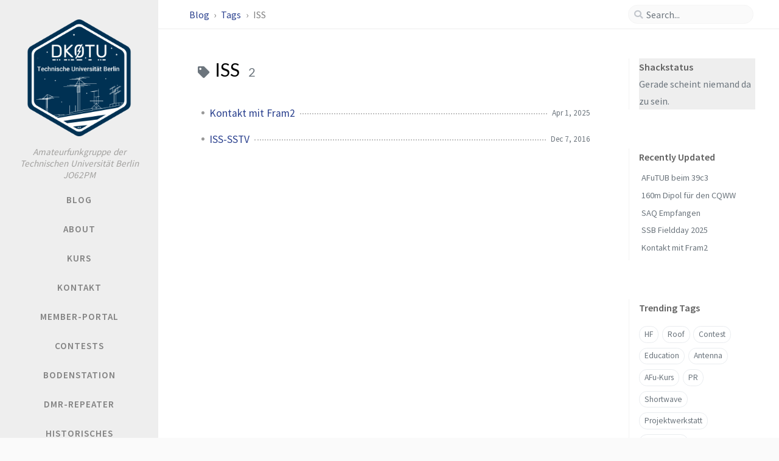

--- FILE ---
content_type: text/css
request_url: https://www.dk0tu.de/assets/css/style.css
body_size: 72015
content:
/*!
 * The styles for Jekyll theme Chirpy
 *
 * Chirpy v5.1.0 (https://github.com/cotes2020/jekyll-theme-chirpy)
 * © 2019 Cotes Chung
 * MIT Licensed
 */#search-results a,h5,h4,h3,h2,h1{color:var(--heading-color);font-weight:400;font-family:"Lato","Microsoft Yahei",sans-serif}#core-wrapper h5,#core-wrapper h4,#core-wrapper h3,#core-wrapper h2{margin-top:2.5rem;margin-bottom:1.25rem}#core-wrapper h5:focus,#core-wrapper h4:focus,#core-wrapper h3:focus,#core-wrapper h2:focus{outline:none}h5 .anchor,h4 .anchor,h3 .anchor,h2 .anchor{font-size:80%}@media(hover: hover){h5 .anchor,h4 .anchor,h3 .anchor,h2 .anchor{visibility:hidden;opacity:0;transition:opacity .25s ease-in,visibility 0s ease-in .25s}h5:hover .anchor,h4:hover .anchor,h3:hover .anchor,h2:hover .anchor{visibility:visible;opacity:1;transition:opacity .25s ease-in,visibility 0s ease-in 0s}}.post-tag:hover,.tag:hover{background:var(--tag-hover);transition:background .35s ease-in-out}.table-wrapper>table tbody tr td,.table-wrapper>table thead th{padding:.4rem 1rem;font-size:95%;white-space:nowrap}#page-category a:hover,#page-tag a:hover,.license-wrapper>a:hover,#post-list .post-preview a:hover,#search-results a:hover,#topbar #breadcrumb a:hover,.post-content a:not(.img-link):hover,.post-meta a:hover,.post a:hover code,#access-lastmod a:hover,footer a:hover{color:#d2603a !important;border-bottom:1px solid #d2603a;text-decoration:none}#search-results a,#search-hints .post-tag,a{color:var(--link-color)}.post-tail-wrapper .post-meta a:not(:hover),.post-content a:not(.img-link){border-bottom:1px solid var(--link-underline-color)}#sidebar .sidebar-bottom .mode-toggle>i,#sidebar .sidebar-bottom a,#sidebar .nav-item:not(.active)>a,#sidebar .site-title a{transition:color .35s ease-in-out}#sidebar .sidebar-bottom .icon-border,.post a.img-link,i.far,i.fas,.code-header{user-select:none}#page-category ul>li>a,#page-tag ul>li>a,#core-wrapper .categories a:not(:hover),#core-wrapper #tags a:not(:hover),#core-wrapper #archives a:not(:hover),#search-results a,#access-lastmod a{border-bottom:none}.share-wrapper .share-icons>i,#search-cancel,.code-header button{cursor:pointer}#related-posts em,#post-list .post-preview .post-meta em,.post-meta em{font-style:normal}.post-content a.img-link+em,img[data-src]+em{display:block;text-align:center;font-style:normal;font-size:80%;padding:0;color:#6d6c6c}#sidebar .sidebar-bottom .mode-toggle,#sidebar a{color:rgba(117,117,117,.9);user-select:none}@media(prefers-color-scheme: light){html:not([data-mode]) .highlight .hll,html [data-mode=light] .highlight .hll{background-color:#ffc}html:not([data-mode]) .highlight .c,html [data-mode=light] .highlight .c{color:#998;font-style:italic}html:not([data-mode]) .highlight .err,html [data-mode=light] .highlight .err{color:#a61717;background-color:#e3d2d2}html:not([data-mode]) .highlight .k,html [data-mode=light] .highlight .k{color:#000;font-weight:bold}html:not([data-mode]) .highlight .o,html [data-mode=light] .highlight .o{color:#000;font-weight:bold}html:not([data-mode]) .highlight .cm,html [data-mode=light] .highlight .cm{color:#998;font-style:italic}html:not([data-mode]) .highlight .cp,html [data-mode=light] .highlight .cp{color:#999;font-weight:bold;font-style:italic}html:not([data-mode]) .highlight .c1,html [data-mode=light] .highlight .c1{color:#998;font-style:italic}html:not([data-mode]) .highlight .cs,html [data-mode=light] .highlight .cs{color:#999;font-weight:bold;font-style:italic}html:not([data-mode]) .highlight .gd,html [data-mode=light] .highlight .gd{color:#d01040;background-color:#fdd}html:not([data-mode]) .highlight .ge,html [data-mode=light] .highlight .ge{color:#000;font-style:italic}html:not([data-mode]) .highlight .gr,html [data-mode=light] .highlight .gr{color:#a00}html:not([data-mode]) .highlight .gh,html [data-mode=light] .highlight .gh{color:#999}html:not([data-mode]) .highlight .gi,html [data-mode=light] .highlight .gi{color:teal;background-color:#dfd}html:not([data-mode]) .highlight .go,html [data-mode=light] .highlight .go{color:#888}html:not([data-mode]) .highlight .gp,html [data-mode=light] .highlight .gp{color:#555}html:not([data-mode]) .highlight .gs,html [data-mode=light] .highlight .gs{font-weight:bold}html:not([data-mode]) .highlight .gu,html [data-mode=light] .highlight .gu{color:#aaa}html:not([data-mode]) .highlight .gt,html [data-mode=light] .highlight .gt{color:#a00}html:not([data-mode]) .highlight .kc,html [data-mode=light] .highlight .kc{color:#000;font-weight:bold}html:not([data-mode]) .highlight .kd,html [data-mode=light] .highlight .kd{color:#000;font-weight:bold}html:not([data-mode]) .highlight .kn,html [data-mode=light] .highlight .kn{color:#000;font-weight:bold}html:not([data-mode]) .highlight .kp,html [data-mode=light] .highlight .kp{color:#000;font-weight:bold}html:not([data-mode]) .highlight .kr,html [data-mode=light] .highlight .kr{color:#000;font-weight:bold}html:not([data-mode]) .highlight .kt,html [data-mode=light] .highlight .kt{color:#458;font-weight:bold}html:not([data-mode]) .highlight .m,html [data-mode=light] .highlight .m{color:#099}html:not([data-mode]) .highlight .s,html [data-mode=light] .highlight .s{color:#d01040}html:not([data-mode]) .highlight .na,html [data-mode=light] .highlight .na{color:teal}html:not([data-mode]) .highlight .nb,html [data-mode=light] .highlight .nb{color:#0086b3}html:not([data-mode]) .highlight .nc,html [data-mode=light] .highlight .nc{color:#458;font-weight:bold}html:not([data-mode]) .highlight .no,html [data-mode=light] .highlight .no{color:teal}html:not([data-mode]) .highlight .nd,html [data-mode=light] .highlight .nd{color:#3c5d5d;font-weight:bold}html:not([data-mode]) .highlight .ni,html [data-mode=light] .highlight .ni{color:purple}html:not([data-mode]) .highlight .ne,html [data-mode=light] .highlight .ne{color:#900;font-weight:bold}html:not([data-mode]) .highlight .nf,html [data-mode=light] .highlight .nf{color:#900;font-weight:bold}html:not([data-mode]) .highlight .nl,html [data-mode=light] .highlight .nl{color:#900;font-weight:bold}html:not([data-mode]) .highlight .nn,html [data-mode=light] .highlight .nn{color:#555}html:not([data-mode]) .highlight .nt,html [data-mode=light] .highlight .nt{color:navy}html:not([data-mode]) .highlight .nv,html [data-mode=light] .highlight .nv{color:teal}html:not([data-mode]) .highlight .ow,html [data-mode=light] .highlight .ow{color:#000;font-weight:bold}html:not([data-mode]) .highlight .w,html [data-mode=light] .highlight .w{color:#bbb}html:not([data-mode]) .highlight .mf,html [data-mode=light] .highlight .mf{color:#099}html:not([data-mode]) .highlight .mh,html [data-mode=light] .highlight .mh{color:#099}html:not([data-mode]) .highlight .mi,html [data-mode=light] .highlight .mi{color:#099}html:not([data-mode]) .highlight .mo,html [data-mode=light] .highlight .mo{color:#099}html:not([data-mode]) .highlight .sb,html [data-mode=light] .highlight .sb{color:#d01040}html:not([data-mode]) .highlight .sc,html [data-mode=light] .highlight .sc{color:#d01040}html:not([data-mode]) .highlight .sd,html [data-mode=light] .highlight .sd{color:#d01040}html:not([data-mode]) .highlight .s2,html [data-mode=light] .highlight .s2{color:#d01040}html:not([data-mode]) .highlight .se,html [data-mode=light] .highlight .se{color:#d01040}html:not([data-mode]) .highlight .sh,html [data-mode=light] .highlight .sh{color:#d01040}html:not([data-mode]) .highlight .si,html [data-mode=light] .highlight .si{color:#d01040}html:not([data-mode]) .highlight .sx,html [data-mode=light] .highlight .sx{color:#d01040}html:not([data-mode]) .highlight .sr,html [data-mode=light] .highlight .sr{color:#009926}html:not([data-mode]) .highlight .s1,html [data-mode=light] .highlight .s1{color:#d01040}html:not([data-mode]) .highlight .ss,html [data-mode=light] .highlight .ss{color:#990073}html:not([data-mode]) .highlight .bp,html [data-mode=light] .highlight .bp{color:#999}html:not([data-mode]) .highlight .vc,html [data-mode=light] .highlight .vc{color:teal}html:not([data-mode]) .highlight .vg,html [data-mode=light] .highlight .vg{color:teal}html:not([data-mode]) .highlight .vi,html [data-mode=light] .highlight .vi{color:teal}html:not([data-mode]) .highlight .il,html [data-mode=light] .highlight .il{color:#099}html:not([data-mode]),html [data-mode=light]{--highlight-bg-color: #f7f7f7;--highlighter-rouge-color: #2f2f2f;--highlight-lineno-color: #c2c6cc;--inline-code-bg: #f3f3f3;--code-header-text-color: #a3a3b1;--code-header-muted-color: #ebebeb;--code-header-icon-color: #d1d1d1;--clipboard-checked-color: #43c743}html:not([data-mode]) [class^=prompt-],html [data-mode=light] [class^=prompt-]{--inline-code-bg: #fbfafa;--highlighter-rouge-color: rgb(82 82 82)}html[data-mode=dark] .highlight pre{background-color:var(--highlight-bg-color)}html[data-mode=dark] .highlight .hll{background-color:var(--highlight-bg-color)}html[data-mode=dark] .highlight .c{color:#75715e}html[data-mode=dark] .highlight .err{color:#960050;background-color:#1e0010}html[data-mode=dark] .highlight .k{color:#66d9ef}html[data-mode=dark] .highlight .l{color:#ae81ff}html[data-mode=dark] .highlight .n{color:#f8f8f2}html[data-mode=dark] .highlight .o{color:#f92672}html[data-mode=dark] .highlight .p{color:#f8f8f2}html[data-mode=dark] .highlight .cm{color:#75715e}html[data-mode=dark] .highlight .cp{color:#75715e}html[data-mode=dark] .highlight .c1{color:#75715e}html[data-mode=dark] .highlight .cs{color:#75715e}html[data-mode=dark] .highlight .ge{color:inherit;font-style:italic}html[data-mode=dark] .highlight .gs{font-weight:bold}html[data-mode=dark] .highlight .kc{color:#66d9ef}html[data-mode=dark] .highlight .kd{color:#66d9ef}html[data-mode=dark] .highlight .kn{color:#f92672}html[data-mode=dark] .highlight .kp{color:#66d9ef}html[data-mode=dark] .highlight .kr{color:#66d9ef}html[data-mode=dark] .highlight .kt{color:#66d9ef}html[data-mode=dark] .highlight .ld{color:#e6db74}html[data-mode=dark] .highlight .m{color:#ae81ff}html[data-mode=dark] .highlight .s{color:#e6db74}html[data-mode=dark] .highlight .na{color:#a6e22e}html[data-mode=dark] .highlight .nb{color:#f8f8f2}html[data-mode=dark] .highlight .nc{color:#a6e22e}html[data-mode=dark] .highlight .no{color:#66d9ef}html[data-mode=dark] .highlight .nd{color:#a6e22e}html[data-mode=dark] .highlight .ni{color:#f8f8f2}html[data-mode=dark] .highlight .ne{color:#a6e22e}html[data-mode=dark] .highlight .nf{color:#a6e22e}html[data-mode=dark] .highlight .nl{color:#f8f8f2}html[data-mode=dark] .highlight .nn{color:#f8f8f2}html[data-mode=dark] .highlight .nx{color:#a6e22e}html[data-mode=dark] .highlight .py{color:#f8f8f2}html[data-mode=dark] .highlight .nt{color:#f92672}html[data-mode=dark] .highlight .nv{color:#f8f8f2}html[data-mode=dark] .highlight .ow{color:#f92672}html[data-mode=dark] .highlight .w{color:#f8f8f2}html[data-mode=dark] .highlight .mf{color:#ae81ff}html[data-mode=dark] .highlight .mh{color:#ae81ff}html[data-mode=dark] .highlight .mi{color:#ae81ff}html[data-mode=dark] .highlight .mo{color:#ae81ff}html[data-mode=dark] .highlight .sb{color:#e6db74}html[data-mode=dark] .highlight .sc{color:#e6db74}html[data-mode=dark] .highlight .sd{color:#e6db74}html[data-mode=dark] .highlight .s2{color:#e6db74}html[data-mode=dark] .highlight .se{color:#ae81ff}html[data-mode=dark] .highlight .sh{color:#e6db74}html[data-mode=dark] .highlight .si{color:#e6db74}html[data-mode=dark] .highlight .sx{color:#e6db74}html[data-mode=dark] .highlight .sr{color:#e6db74}html[data-mode=dark] .highlight .s1{color:#e6db74}html[data-mode=dark] .highlight .ss{color:#e6db74}html[data-mode=dark] .highlight .bp{color:#f8f8f2}html[data-mode=dark] .highlight .vc{color:#f8f8f2}html[data-mode=dark] .highlight .vg{color:#f8f8f2}html[data-mode=dark] .highlight .vi{color:#f8f8f2}html[data-mode=dark] .highlight .il{color:#ae81ff}html[data-mode=dark] .highlight .gu{color:#75715e}html[data-mode=dark] .highlight .gd{color:#f92672;background-color:#561c08}html[data-mode=dark] .highlight .gi{color:#a6e22e;background-color:#0b5858}html[data-mode=dark]{--highlight-bg-color: #252525;--highlighter-rouge-color: #de6b18;--highlight-lineno-color: #6c6c6d;--inline-code-bg: #272822;--code-header-text-color: #6a6a6a;--code-header-muted-color: rgb(60 60 60);--code-header-icon-color: rgb(86 86 86);--clipboard-checked-color: #2bcc2b;--filepath-text-color: #bdbdbd}html[data-mode=dark] .highlight .gp{color:#818c96}html[data-mode=dark] pre{color:#bfbfbf}}@media(prefers-color-scheme: dark){html:not([data-mode]) .highlight pre,html[data-mode=dark] .highlight pre{background-color:var(--highlight-bg-color)}html:not([data-mode]) .highlight .hll,html[data-mode=dark] .highlight .hll{background-color:var(--highlight-bg-color)}html:not([data-mode]) .highlight .c,html[data-mode=dark] .highlight .c{color:#75715e}html:not([data-mode]) .highlight .err,html[data-mode=dark] .highlight .err{color:#960050;background-color:#1e0010}html:not([data-mode]) .highlight .k,html[data-mode=dark] .highlight .k{color:#66d9ef}html:not([data-mode]) .highlight .l,html[data-mode=dark] .highlight .l{color:#ae81ff}html:not([data-mode]) .highlight .n,html[data-mode=dark] .highlight .n{color:#f8f8f2}html:not([data-mode]) .highlight .o,html[data-mode=dark] .highlight .o{color:#f92672}html:not([data-mode]) .highlight .p,html[data-mode=dark] .highlight .p{color:#f8f8f2}html:not([data-mode]) .highlight .cm,html[data-mode=dark] .highlight .cm{color:#75715e}html:not([data-mode]) .highlight .cp,html[data-mode=dark] .highlight .cp{color:#75715e}html:not([data-mode]) .highlight .c1,html[data-mode=dark] .highlight .c1{color:#75715e}html:not([data-mode]) .highlight .cs,html[data-mode=dark] .highlight .cs{color:#75715e}html:not([data-mode]) .highlight .ge,html[data-mode=dark] .highlight .ge{color:inherit;font-style:italic}html:not([data-mode]) .highlight .gs,html[data-mode=dark] .highlight .gs{font-weight:bold}html:not([data-mode]) .highlight .kc,html[data-mode=dark] .highlight .kc{color:#66d9ef}html:not([data-mode]) .highlight .kd,html[data-mode=dark] .highlight .kd{color:#66d9ef}html:not([data-mode]) .highlight .kn,html[data-mode=dark] .highlight .kn{color:#f92672}html:not([data-mode]) .highlight .kp,html[data-mode=dark] .highlight .kp{color:#66d9ef}html:not([data-mode]) .highlight .kr,html[data-mode=dark] .highlight .kr{color:#66d9ef}html:not([data-mode]) .highlight .kt,html[data-mode=dark] .highlight .kt{color:#66d9ef}html:not([data-mode]) .highlight .ld,html[data-mode=dark] .highlight .ld{color:#e6db74}html:not([data-mode]) .highlight .m,html[data-mode=dark] .highlight .m{color:#ae81ff}html:not([data-mode]) .highlight .s,html[data-mode=dark] .highlight .s{color:#e6db74}html:not([data-mode]) .highlight .na,html[data-mode=dark] .highlight .na{color:#a6e22e}html:not([data-mode]) .highlight .nb,html[data-mode=dark] .highlight .nb{color:#f8f8f2}html:not([data-mode]) .highlight .nc,html[data-mode=dark] .highlight .nc{color:#a6e22e}html:not([data-mode]) .highlight .no,html[data-mode=dark] .highlight .no{color:#66d9ef}html:not([data-mode]) .highlight .nd,html[data-mode=dark] .highlight .nd{color:#a6e22e}html:not([data-mode]) .highlight .ni,html[data-mode=dark] .highlight .ni{color:#f8f8f2}html:not([data-mode]) .highlight .ne,html[data-mode=dark] .highlight .ne{color:#a6e22e}html:not([data-mode]) .highlight .nf,html[data-mode=dark] .highlight .nf{color:#a6e22e}html:not([data-mode]) .highlight .nl,html[data-mode=dark] .highlight .nl{color:#f8f8f2}html:not([data-mode]) .highlight .nn,html[data-mode=dark] .highlight .nn{color:#f8f8f2}html:not([data-mode]) .highlight .nx,html[data-mode=dark] .highlight .nx{color:#a6e22e}html:not([data-mode]) .highlight .py,html[data-mode=dark] .highlight .py{color:#f8f8f2}html:not([data-mode]) .highlight .nt,html[data-mode=dark] .highlight .nt{color:#f92672}html:not([data-mode]) .highlight .nv,html[data-mode=dark] .highlight .nv{color:#f8f8f2}html:not([data-mode]) .highlight .ow,html[data-mode=dark] .highlight .ow{color:#f92672}html:not([data-mode]) .highlight .w,html[data-mode=dark] .highlight .w{color:#f8f8f2}html:not([data-mode]) .highlight .mf,html[data-mode=dark] .highlight .mf{color:#ae81ff}html:not([data-mode]) .highlight .mh,html[data-mode=dark] .highlight .mh{color:#ae81ff}html:not([data-mode]) .highlight .mi,html[data-mode=dark] .highlight .mi{color:#ae81ff}html:not([data-mode]) .highlight .mo,html[data-mode=dark] .highlight .mo{color:#ae81ff}html:not([data-mode]) .highlight .sb,html[data-mode=dark] .highlight .sb{color:#e6db74}html:not([data-mode]) .highlight .sc,html[data-mode=dark] .highlight .sc{color:#e6db74}html:not([data-mode]) .highlight .sd,html[data-mode=dark] .highlight .sd{color:#e6db74}html:not([data-mode]) .highlight .s2,html[data-mode=dark] .highlight .s2{color:#e6db74}html:not([data-mode]) .highlight .se,html[data-mode=dark] .highlight .se{color:#ae81ff}html:not([data-mode]) .highlight .sh,html[data-mode=dark] .highlight .sh{color:#e6db74}html:not([data-mode]) .highlight .si,html[data-mode=dark] .highlight .si{color:#e6db74}html:not([data-mode]) .highlight .sx,html[data-mode=dark] .highlight .sx{color:#e6db74}html:not([data-mode]) .highlight .sr,html[data-mode=dark] .highlight .sr{color:#e6db74}html:not([data-mode]) .highlight .s1,html[data-mode=dark] .highlight .s1{color:#e6db74}html:not([data-mode]) .highlight .ss,html[data-mode=dark] .highlight .ss{color:#e6db74}html:not([data-mode]) .highlight .bp,html[data-mode=dark] .highlight .bp{color:#f8f8f2}html:not([data-mode]) .highlight .vc,html[data-mode=dark] .highlight .vc{color:#f8f8f2}html:not([data-mode]) .highlight .vg,html[data-mode=dark] .highlight .vg{color:#f8f8f2}html:not([data-mode]) .highlight .vi,html[data-mode=dark] .highlight .vi{color:#f8f8f2}html:not([data-mode]) .highlight .il,html[data-mode=dark] .highlight .il{color:#ae81ff}html:not([data-mode]) .highlight .gu,html[data-mode=dark] .highlight .gu{color:#75715e}html:not([data-mode]) .highlight .gd,html[data-mode=dark] .highlight .gd{color:#f92672;background-color:#561c08}html:not([data-mode]) .highlight .gi,html[data-mode=dark] .highlight .gi{color:#a6e22e;background-color:#0b5858}html:not([data-mode]),html[data-mode=dark]{--highlight-bg-color: #252525;--highlighter-rouge-color: #de6b18;--highlight-lineno-color: #6c6c6d;--inline-code-bg: #272822;--code-header-text-color: #6a6a6a;--code-header-muted-color: rgb(60 60 60);--code-header-icon-color: rgb(86 86 86);--clipboard-checked-color: #2bcc2b;--filepath-text-color: #bdbdbd}html:not([data-mode]) .highlight .gp,html[data-mode=dark] .highlight .gp{color:#818c96}html:not([data-mode]) pre,html[data-mode=dark] pre{color:#bfbfbf}html[data-mode=light] .highlight .hll{background-color:#ffc}html[data-mode=light] .highlight .c{color:#998;font-style:italic}html[data-mode=light] .highlight .err{color:#a61717;background-color:#e3d2d2}html[data-mode=light] .highlight .k{color:#000;font-weight:bold}html[data-mode=light] .highlight .o{color:#000;font-weight:bold}html[data-mode=light] .highlight .cm{color:#998;font-style:italic}html[data-mode=light] .highlight .cp{color:#999;font-weight:bold;font-style:italic}html[data-mode=light] .highlight .c1{color:#998;font-style:italic}html[data-mode=light] .highlight .cs{color:#999;font-weight:bold;font-style:italic}html[data-mode=light] .highlight .gd{color:#d01040;background-color:#fdd}html[data-mode=light] .highlight .ge{color:#000;font-style:italic}html[data-mode=light] .highlight .gr{color:#a00}html[data-mode=light] .highlight .gh{color:#999}html[data-mode=light] .highlight .gi{color:teal;background-color:#dfd}html[data-mode=light] .highlight .go{color:#888}html[data-mode=light] .highlight .gp{color:#555}html[data-mode=light] .highlight .gs{font-weight:bold}html[data-mode=light] .highlight .gu{color:#aaa}html[data-mode=light] .highlight .gt{color:#a00}html[data-mode=light] .highlight .kc{color:#000;font-weight:bold}html[data-mode=light] .highlight .kd{color:#000;font-weight:bold}html[data-mode=light] .highlight .kn{color:#000;font-weight:bold}html[data-mode=light] .highlight .kp{color:#000;font-weight:bold}html[data-mode=light] .highlight .kr{color:#000;font-weight:bold}html[data-mode=light] .highlight .kt{color:#458;font-weight:bold}html[data-mode=light] .highlight .m{color:#099}html[data-mode=light] .highlight .s{color:#d01040}html[data-mode=light] .highlight .na{color:teal}html[data-mode=light] .highlight .nb{color:#0086b3}html[data-mode=light] .highlight .nc{color:#458;font-weight:bold}html[data-mode=light] .highlight .no{color:teal}html[data-mode=light] .highlight .nd{color:#3c5d5d;font-weight:bold}html[data-mode=light] .highlight .ni{color:purple}html[data-mode=light] .highlight .ne{color:#900;font-weight:bold}html[data-mode=light] .highlight .nf{color:#900;font-weight:bold}html[data-mode=light] .highlight .nl{color:#900;font-weight:bold}html[data-mode=light] .highlight .nn{color:#555}html[data-mode=light] .highlight .nt{color:navy}html[data-mode=light] .highlight .nv{color:teal}html[data-mode=light] .highlight .ow{color:#000;font-weight:bold}html[data-mode=light] .highlight .w{color:#bbb}html[data-mode=light] .highlight .mf{color:#099}html[data-mode=light] .highlight .mh{color:#099}html[data-mode=light] .highlight .mi{color:#099}html[data-mode=light] .highlight .mo{color:#099}html[data-mode=light] .highlight .sb{color:#d01040}html[data-mode=light] .highlight .sc{color:#d01040}html[data-mode=light] .highlight .sd{color:#d01040}html[data-mode=light] .highlight .s2{color:#d01040}html[data-mode=light] .highlight .se{color:#d01040}html[data-mode=light] .highlight .sh{color:#d01040}html[data-mode=light] .highlight .si{color:#d01040}html[data-mode=light] .highlight .sx{color:#d01040}html[data-mode=light] .highlight .sr{color:#009926}html[data-mode=light] .highlight .s1{color:#d01040}html[data-mode=light] .highlight .ss{color:#990073}html[data-mode=light] .highlight .bp{color:#999}html[data-mode=light] .highlight .vc{color:teal}html[data-mode=light] .highlight .vg{color:teal}html[data-mode=light] .highlight .vi{color:teal}html[data-mode=light] .highlight .il{color:#099}html[data-mode=light]{--highlight-bg-color: #f7f7f7;--highlighter-rouge-color: #2f2f2f;--highlight-lineno-color: #c2c6cc;--inline-code-bg: #f3f3f3;--code-header-text-color: #a3a3b1;--code-header-muted-color: #ebebeb;--code-header-icon-color: #d1d1d1;--clipboard-checked-color: #43c743}html[data-mode=light] [class^=prompt-]{--inline-code-bg: #fbfafa;--highlighter-rouge-color: rgb(82 82 82)}}figure.highlight,.highlight,.highlighter-rouge{background:var(--highlight-bg-color)}.highlight,.highlighter-rouge{border-radius:6px}td.rouge-code{padding-left:1rem;padding-right:1.5rem}.highlighter-rouge{color:var(--highlighter-rouge-color);margin-top:.5rem;margin-bottom:1.2em}.highlight{overflow:auto;padding-top:.5rem;padding-bottom:1rem}.highlight pre{margin-bottom:0;font-size:.85rem;line-height:1.4rem;word-wrap:normal}.highlight table td pre{overflow:visible;word-break:normal}.highlight .lineno{padding-right:.5rem;min-width:2.2rem;text-align:right;color:var(--highlight-lineno-color);-webkit-user-select:none;-khtml-user-select:none;-moz-user-select:none;-ms-user-select:none;-o-user-select:none;user-select:none}.highlight .gp{user-select:none}code{-webkit-hyphens:none;-ms-hyphens:none;-moz-hyphens:none;hyphens:none}code.highlighter-rouge{font-size:.85rem;padding:3px 5px;border-radius:4px;background-color:var(--inline-code-bg)}code.filepath{background-color:inherit;color:var(--filepath-text-color);font-weight:600;padding:0}a>code.highlighter-rouge{padding-bottom:0;color:inherit}a:hover>code.highlighter-rouge{border-bottom:none}blockquote code{color:inherit}.highlight>code{color:rgba(0,0,0,0)}td.rouge-code a{color:inherit !important;border-bottom:none !important;pointer-events:none}div[class^=highlighter-rouge] pre.lineno,div.language-plaintext.highlighter-rouge pre.lineno,div.language-console.highlighter-rouge pre.lineno,div.language-terminal.highlighter-rouge pre.lineno,div.nolineno pre.lineno{display:none}div[class^=highlighter-rouge] td.rouge-code,div.language-plaintext.highlighter-rouge td.rouge-code,div.language-console.highlighter-rouge td.rouge-code,div.language-terminal.highlighter-rouge td.rouge-code,div.nolineno td.rouge-code{padding-left:1.5rem}.code-header{border-top-left-radius:6px;border-top-right-radius:6px;display:flex;justify-content:space-between;align-items:center;height:2.25rem}.code-header::before{content:"";display:inline-block;margin-left:1rem;width:.75rem;height:.75rem;border-radius:50%;background-color:var(--code-header-muted-color);box-shadow:1.25rem 0 0 var(--code-header-muted-color),2.5rem 0 0 var(--code-header-muted-color)}.code-header span i{font-size:1rem;margin-right:.4rem;color:var(--code-header-icon-color)}.code-header span i.small{font-size:70%}[file] .code-header span>i{position:relative;top:1px}.code-header span::after{content:attr(data-label-text);font-size:.85rem;font-weight:600;color:var(--code-header-text-color)}.code-header button{border:1px solid rgba(0,0,0,0);border-radius:6px;height:2.25rem;width:2.25rem;padding:0;background-color:inherit}.code-header button i{color:var(--code-header-icon-color)}.code-header button[timeout]:hover{border-color:var(--clipboard-checked-color)}.code-header button[timeout] i{color:var(--clipboard-checked-color)}.code-header button:not([timeout]):hover{background-color:rgba(128,128,128,.37)}.code-header button:not([timeout]):hover i{color:#fff}.code-header button:focus{outline:none}@media all and (max-width: 576px){.post-content>div[class^=language-]{margin-left:-1.25rem;margin-right:-1.25rem;border-radius:0}.post-content>div[class^=language-] .highlight{padding-left:.25rem}.post-content>div[class^=language-] .code-header{border-radius:0;padding-left:.4rem;padding-right:.5rem}}@media(prefers-color-scheme: light){html:not([data-mode]),html [data-mode=light]{--body-bg: #fafafa;--mask-bg: #c1c3c5;--main-wrapper-bg: white;--main-border-color: #f3f3f3;--text-color: #34343c;--text-muted-color: gray;--heading-color: black;--blockquote-border-color: #eee;--blockquote-text-color: #9a9a9a;--link-color: #2a408e;--link-underline-color: #dee2e6;--button-bg: #fff;--btn-border-color: #e9ecef;--btn-backtotop-color: #686868;--btn-backtotop-border-color: #f1f1f1;--btn-box-shadow: #eaeaea;--checkbox-color: #c5c5c5;--checkbox-checked-color: #07a8f7;--sidebar-bg: #eeeeee;--sidebar-muted-color: #a2a19f;--sidebar-active-color: #424242;--nav-cursor-color: #757575;--sidebar-btn-bg: white;--topbar-text-color: rgb(78, 78, 78);--topbar-wrapper-bg: white;--search-wrapper-bg: rgb(245 245 245 / 50%);--search-wrapper-border-color: rgb(245 245 245);--search-tag-bg: #f8f9fa;--search-icon-color: #c2c6cc;--input-focus-border-color: var(--btn-border-color);--post-list-text-color: dimgray;--btn-patinator-text-color: #555555;--btn-paginator-hover-color: var(--sidebar-bg);--btn-paginator-border-color: var(--sidebar-bg);--btn-text-color: #676666;--pin-bg: #f5f5f5;--pin-color: #999fa4;--btn-share-hover-color: var(--link-color);--card-border-color: #f1f1f1;--card-box-shadow: rgba(234, 234, 234, 0.7686274509803922);--label-color: #616161;--relate-post-date: rgba(30, 55, 70, 0.4);--footnote-target-bg: lightcyan;--tag-bg: rgba(0, 0, 0, 0.075);--tag-border: #dee2e6;--tag-shadow: var(--btn-border-color);--tag-hover: rgb(222, 226, 230);--tb-odd-bg: #fbfcfd;--tb-border-color: #eaeaea;--dash-color: silver;--preview-img-bg: radial-gradient(circle, rgb(255 255 255) 0%, rgb(249 249 249) 100%);--kbd-wrap-color: #bdbdbd;--kbd-text-color: var(--text-color);--kbd-bg-color: white;--prompt-text-color: rgb(46 46 46 / 77%);--prompt-tip-bg: rgb(123 247 144 / 20%);--prompt-tip-icon-color: #03b303;--prompt-info-bg: #e1f5fe;--prompt-info-icon-color: #0070cb;--prompt-warning-bg: rgb(255 243 205);--prompt-warning-icon-color: #ef9c03;--prompt-danger-bg: rgb(248 215 218 / 56%);--prompt-danger-icon-color: #df3c30}html:not([data-mode]) [class^=prompt-],html [data-mode=light] [class^=prompt-]{--link-underline-color: rgb(219 216 216)}html:not([data-mode]),html [data-mode=light]{--categories-hover-bg: var(--btn-border-color);--categories-icon-hover-color: darkslategray;--timeline-color: rgba(0, 0, 0, 0.075);--timeline-node-bg: #c2c6cc;--timeline-year-dot-color: #ffffff;--infobox-fg: #34343c;--infobox-bg: #e7e733;--infobox-tb-border-color: #e1e131}html[data-mode=dark]{--body-bg: var(--main-wrapper-bg);--mask-bg: rgb(68, 69, 70);--main-wrapper-bg: rgb(27, 27, 30);--main-border-color: rgb(44, 45, 45);--text-color: rgb(175, 176, 177);--text-muted-color: rgb(107, 116, 124);--heading-color: #cccccc;--blockquote-border-color: rgb(66, 66, 66);--blockquote-text-color: rgb(117, 117, 117);--link-color: rgb(138, 180, 248);--link-underline-color: rgb(82, 108, 150);--button-bg: rgb(39, 40, 43);--btn-border-color: rgb(63, 65, 68);--btn-backtotop-color: var(--text-color);--btn-backtotop-border-color: var(--btn-border-color);--btn-box-shadow: var(--main-wrapper-bg);--card-header-bg: rgb(51, 50, 50);--label-color: rgb(108, 117, 125);--checkbox-color: rgb(118 120 121);--checkbox-checked-color: var(--link-color);--sidebar-bg: radial-gradient(circle, #242424 0%, #1d1f27 100%);--sidebar-muted-color: #6d6c6b;--sidebar-active-color: rgb(255 255 255 / 80%);--nav-cursor-color: rgb(183, 182, 182);--sidebar-btn-bg: rgb(117 116 116 / 20%);--topbar-text-color: var(--text-color);--topbar-wrapper-bg: rgb(39, 40, 43);--search-wrapper-bg: rgb(34, 34, 39);--search-wrapper-border-color: rgb(34, 34, 39);--search-icon-color: rgb(100, 102, 105);--input-focus-border-color: rgb(112, 114, 115);--post-list-text-color: rgb(175, 176, 177);--btn-patinator-text-color: var(--text-color);--btn-paginator-hover-color: rgb(64, 65, 66);--btn-paginator-border-color: var(--btn-border-color);--btn-text-color: var(--text-color);--pin-bg: rgb(34 35 37);--pin-color: inherit;--toc-highlight: rgb(116, 178, 243);--tag-bg: rgb(41, 40, 40);--tag-hover: rgb(43, 56, 62);--tb-odd-bg: rgba(42, 47, 53, 0.52);--tb-even-bg: rgb(31, 31, 34);--tb-border-color: var(--tb-odd-bg);--footnote-target-bg: rgb(63, 81, 181);--btn-share-color: #6c757d;--btn-share-hover-color: #bfc1ca;--relate-post-date: var(--text-muted-color);--card-bg: rgb(39, 40, 43);--card-border-color: rgb(53, 53, 60);--card-box-shadow: var(--main-wrapper-bg);--preview-img-bg: radial-gradient(circle, rgb(22 22 24) 0%, rgb(32 32 32) 100%);--kbd-wrap-color: #6a6a6a;--kbd-text-color: #d3d3d3;--kbd-bg-color: #242424;--prompt-text-color: rgb(216 212 212 / 75%);--prompt-tip-bg: rgba(77, 187, 95, 0.2);--prompt-tip-icon-color: rgb(5 223 5 / 68%);--prompt-info-bg: rgb(7 59 104 / 80%);--prompt-info-icon-color: #0075d1;--prompt-warning-bg: rgb(90 69 3 / 95%);--prompt-warning-icon-color: rgb(255 165 0 / 80%);--prompt-danger-bg: rgb(86 28 8 / 80%);--prompt-danger-icon-color: #cd0202;--tag-border: rgb(59, 79, 88);--tag-shadow: rgb(32, 33, 33);--search-tag-bg: var(--tag-bg);--dash-color: rgb(63, 65, 68);--categories-border: rgb(64, 66, 69);--categories-hover-bg: rgb(73, 75, 76);--categories-icon-hover-color: white;--timeline-node-bg: rgb(150, 152, 156);--timeline-color: rgb(63, 65, 68);--timeline-year-dot-color: var(--timeline-color);--infobox-fg: #fff;--infobox-bg: #4a4a13;--infobox-tb-border-color: #646423}html[data-mode=dark] .post img[data-src]{filter:brightness(95%)}html[data-mode=dark] hr{border-color:var(--main-border-color)}html[data-mode=dark] nav[data-toggle=toc] .nav-link.active,html[data-mode=dark] nav[data-toggle=toc] .nav-link.active:focus,html[data-mode=dark] nav[data-toggle=toc] .nav-link.active:hover,html[data-mode=dark] nav[data-toggle=toc] .nav>li>a:focus,html[data-mode=dark] nav[data-toggle=toc] .nav>li>a:hover{color:var(--toc-highlight) !important;border-left-color:var(--toc-highlight) !important}html[data-mode=dark] .categories.card,html[data-mode=dark] .list-group-item{background-color:var(--card-bg)}html[data-mode=dark] .categories .card-header{background-color:var(--card-header-bg)}html[data-mode=dark] .categories .list-group-item{border-left:none;border-right:none;padding-left:2rem;border-color:var(--categories-border)}html[data-mode=dark] .categories .list-group-item:last-child{border-bottom-color:var(--card-bg)}html[data-mode=dark] #archives li:nth-child(odd){background-image:linear-gradient(to left, rgb(26, 26, 30), rgb(39, 39, 45), rgb(39, 39, 45), rgb(39, 39, 45), rgb(26, 26, 30))}html[data-mode=dark]{color-scheme:dark}html[data-mode=dark] #disqus_thread{color-scheme:none}}@media(prefers-color-scheme: dark){html:not([data-mode]),html[data-mode=dark]{--body-bg: var(--main-wrapper-bg);--mask-bg: rgb(68, 69, 70);--main-wrapper-bg: rgb(27, 27, 30);--main-border-color: rgb(44, 45, 45);--text-color: rgb(175, 176, 177);--text-muted-color: rgb(107, 116, 124);--heading-color: #cccccc;--blockquote-border-color: rgb(66, 66, 66);--blockquote-text-color: rgb(117, 117, 117);--link-color: rgb(138, 180, 248);--link-underline-color: rgb(82, 108, 150);--button-bg: rgb(39, 40, 43);--btn-border-color: rgb(63, 65, 68);--btn-backtotop-color: var(--text-color);--btn-backtotop-border-color: var(--btn-border-color);--btn-box-shadow: var(--main-wrapper-bg);--card-header-bg: rgb(51, 50, 50);--label-color: rgb(108, 117, 125);--checkbox-color: rgb(118 120 121);--checkbox-checked-color: var(--link-color);--sidebar-bg: radial-gradient(circle, #242424 0%, #1d1f27 100%);--sidebar-muted-color: #6d6c6b;--sidebar-active-color: rgb(255 255 255 / 80%);--nav-cursor-color: rgb(183, 182, 182);--sidebar-btn-bg: rgb(117 116 116 / 20%);--topbar-text-color: var(--text-color);--topbar-wrapper-bg: rgb(39, 40, 43);--search-wrapper-bg: rgb(34, 34, 39);--search-wrapper-border-color: rgb(34, 34, 39);--search-icon-color: rgb(100, 102, 105);--input-focus-border-color: rgb(112, 114, 115);--post-list-text-color: rgb(175, 176, 177);--btn-patinator-text-color: var(--text-color);--btn-paginator-hover-color: rgb(64, 65, 66);--btn-paginator-border-color: var(--btn-border-color);--btn-text-color: var(--text-color);--pin-bg: rgb(34 35 37);--pin-color: inherit;--toc-highlight: rgb(116, 178, 243);--tag-bg: rgb(41, 40, 40);--tag-hover: rgb(43, 56, 62);--tb-odd-bg: rgba(42, 47, 53, 0.52);--tb-even-bg: rgb(31, 31, 34);--tb-border-color: var(--tb-odd-bg);--footnote-target-bg: rgb(63, 81, 181);--btn-share-color: #6c757d;--btn-share-hover-color: #bfc1ca;--relate-post-date: var(--text-muted-color);--card-bg: rgb(39, 40, 43);--card-border-color: rgb(53, 53, 60);--card-box-shadow: var(--main-wrapper-bg);--preview-img-bg: radial-gradient(circle, rgb(22 22 24) 0%, rgb(32 32 32) 100%);--kbd-wrap-color: #6a6a6a;--kbd-text-color: #d3d3d3;--kbd-bg-color: #242424;--prompt-text-color: rgb(216 212 212 / 75%);--prompt-tip-bg: rgba(77, 187, 95, 0.2);--prompt-tip-icon-color: rgb(5 223 5 / 68%);--prompt-info-bg: rgb(7 59 104 / 80%);--prompt-info-icon-color: #0075d1;--prompt-warning-bg: rgb(90 69 3 / 95%);--prompt-warning-icon-color: rgb(255 165 0 / 80%);--prompt-danger-bg: rgb(86 28 8 / 80%);--prompt-danger-icon-color: #cd0202;--tag-border: rgb(59, 79, 88);--tag-shadow: rgb(32, 33, 33);--search-tag-bg: var(--tag-bg);--dash-color: rgb(63, 65, 68);--categories-border: rgb(64, 66, 69);--categories-hover-bg: rgb(73, 75, 76);--categories-icon-hover-color: white;--timeline-node-bg: rgb(150, 152, 156);--timeline-color: rgb(63, 65, 68);--timeline-year-dot-color: var(--timeline-color);--infobox-fg: #fff;--infobox-bg: #4a4a13;--infobox-tb-border-color: #646423}html:not([data-mode]) .post img[data-src],html[data-mode=dark] .post img[data-src]{filter:brightness(95%)}html:not([data-mode]) hr,html[data-mode=dark] hr{border-color:var(--main-border-color)}html:not([data-mode]) nav[data-toggle=toc] .nav-link.active,html:not([data-mode]) nav[data-toggle=toc] .nav-link.active:focus,html:not([data-mode]) nav[data-toggle=toc] .nav-link.active:hover,html:not([data-mode]) nav[data-toggle=toc] .nav>li>a:focus,html:not([data-mode]) nav[data-toggle=toc] .nav>li>a:hover,html[data-mode=dark] nav[data-toggle=toc] .nav-link.active,html[data-mode=dark] nav[data-toggle=toc] .nav-link.active:focus,html[data-mode=dark] nav[data-toggle=toc] .nav-link.active:hover,html[data-mode=dark] nav[data-toggle=toc] .nav>li>a:focus,html[data-mode=dark] nav[data-toggle=toc] .nav>li>a:hover{color:var(--toc-highlight) !important;border-left-color:var(--toc-highlight) !important}html:not([data-mode]) .categories.card,html:not([data-mode]) .list-group-item,html[data-mode=dark] .categories.card,html[data-mode=dark] .list-group-item{background-color:var(--card-bg)}html:not([data-mode]) .categories .card-header,html[data-mode=dark] .categories .card-header{background-color:var(--card-header-bg)}html:not([data-mode]) .categories .list-group-item,html[data-mode=dark] .categories .list-group-item{border-left:none;border-right:none;padding-left:2rem;border-color:var(--categories-border)}html:not([data-mode]) .categories .list-group-item:last-child,html[data-mode=dark] .categories .list-group-item:last-child{border-bottom-color:var(--card-bg)}html:not([data-mode]) #archives li:nth-child(odd),html[data-mode=dark] #archives li:nth-child(odd){background-image:linear-gradient(to left, rgb(26, 26, 30), rgb(39, 39, 45), rgb(39, 39, 45), rgb(39, 39, 45), rgb(26, 26, 30))}html:not([data-mode]),html[data-mode=dark]{color-scheme:dark}html:not([data-mode]) #disqus_thread,html[data-mode=dark] #disqus_thread{color-scheme:none}html[data-mode=light]{--body-bg: #fafafa;--mask-bg: #c1c3c5;--main-wrapper-bg: white;--main-border-color: #f3f3f3;--text-color: #34343c;--text-muted-color: gray;--heading-color: black;--blockquote-border-color: #eee;--blockquote-text-color: #9a9a9a;--link-color: #2a408e;--link-underline-color: #dee2e6;--button-bg: #fff;--btn-border-color: #e9ecef;--btn-backtotop-color: #686868;--btn-backtotop-border-color: #f1f1f1;--btn-box-shadow: #eaeaea;--checkbox-color: #c5c5c5;--checkbox-checked-color: #07a8f7;--sidebar-bg: #eeeeee;--sidebar-muted-color: #a2a19f;--sidebar-active-color: #424242;--nav-cursor-color: #757575;--sidebar-btn-bg: white;--topbar-text-color: rgb(78, 78, 78);--topbar-wrapper-bg: white;--search-wrapper-bg: rgb(245 245 245 / 50%);--search-wrapper-border-color: rgb(245 245 245);--search-tag-bg: #f8f9fa;--search-icon-color: #c2c6cc;--input-focus-border-color: var(--btn-border-color);--post-list-text-color: dimgray;--btn-patinator-text-color: #555555;--btn-paginator-hover-color: var(--sidebar-bg);--btn-paginator-border-color: var(--sidebar-bg);--btn-text-color: #676666;--pin-bg: #f5f5f5;--pin-color: #999fa4;--btn-share-hover-color: var(--link-color);--card-border-color: #f1f1f1;--card-box-shadow: rgba(234, 234, 234, 0.7686274509803922);--label-color: #616161;--relate-post-date: rgba(30, 55, 70, 0.4);--footnote-target-bg: lightcyan;--tag-bg: rgba(0, 0, 0, 0.075);--tag-border: #dee2e6;--tag-shadow: var(--btn-border-color);--tag-hover: rgb(222, 226, 230);--tb-odd-bg: #fbfcfd;--tb-border-color: #eaeaea;--dash-color: silver;--preview-img-bg: radial-gradient(circle, rgb(255 255 255) 0%, rgb(249 249 249) 100%);--kbd-wrap-color: #bdbdbd;--kbd-text-color: var(--text-color);--kbd-bg-color: white;--prompt-text-color: rgb(46 46 46 / 77%);--prompt-tip-bg: rgb(123 247 144 / 20%);--prompt-tip-icon-color: #03b303;--prompt-info-bg: #e1f5fe;--prompt-info-icon-color: #0070cb;--prompt-warning-bg: rgb(255 243 205);--prompt-warning-icon-color: #ef9c03;--prompt-danger-bg: rgb(248 215 218 / 56%);--prompt-danger-icon-color: #df3c30}html[data-mode=light] [class^=prompt-]{--link-underline-color: rgb(219 216 216)}html[data-mode=light]{--categories-hover-bg: var(--btn-border-color);--categories-icon-hover-color: darkslategray;--timeline-color: rgba(0, 0, 0, 0.075);--timeline-node-bg: #c2c6cc;--timeline-year-dot-color: #ffffff;--infobox-fg: #34343c;--infobox-bg: #e7e733;--infobox-tb-border-color: #e1e131}}html{font-size:16px}body{line-height:1.75rem;background:var(--body-bg);color:var(--text-color);-webkit-font-smoothing:antialiased;font-family:"Source Sans Pro","Microsoft Yahei",sans-serif}h1{font-size:1.9rem}h2{font-size:1.5rem}h3{font-size:1.2rem}h4{font-size:1.15rem}h5{font-size:1.1rem}ol ol,ol ul,ul ol,ul ul{margin-bottom:1rem}img{max-width:100%;height:auto}blockquote{border-left:5px solid var(--blockquote-border-color);padding-left:1rem;color:var(--blockquote-text-color)}blockquote[class^=prompt-]{display:flex;border-left:0;border-radius:6px;padding:.75rem 1.2rem;color:var(--prompt-text-color)}blockquote[class^=prompt-]::before{margin-right:1rem;font-family:"Font Awesome 5 Free";text-align:center;width:1.25rem}blockquote[class^=prompt-] p:last-child{margin-bottom:0rem}blockquote.prompt-tip{background-color:var(--prompt-tip-bg)}blockquote.prompt-tip::before{content:"";color:var(--prompt-tip-icon-color);font-weight:400}blockquote.prompt-info{background-color:var(--prompt-info-bg)}blockquote.prompt-info::before{content:"";color:var(--prompt-info-icon-color);font-weight:900}blockquote.prompt-warning{background-color:var(--prompt-warning-bg)}blockquote.prompt-warning::before{content:"";color:var(--prompt-warning-icon-color);font-weight:900}blockquote.prompt-danger{background-color:var(--prompt-danger-bg)}blockquote.prompt-danger::before{content:"";color:var(--prompt-danger-icon-color);font-weight:900}mjx-container{overflow-x:auto;overflow-y:hidden}kbd{font-family:inherit;display:inline-block;vertical-align:middle;line-height:1.3rem;min-width:1.75rem;text-align:center;margin:0 .3rem;padding-top:.1rem;color:var(--kbd-text-color);background-color:var(--kbd-bg-color);border-radius:.25rem;border:solid 1px var(--kbd-wrap-color);box-shadow:inset 0 -2px 0 var(--kbd-wrap-color)}footer{position:absolute;bottom:0;padding:0 1rem;height:5rem;font-size:.8rem}footer>div.d-flex{line-height:1.2rem;width:95%;max-width:1045px;border-top:1px solid var(--main-border-color);margin-bottom:1rem}footer>div.d-flex>div{width:350px}footer a:link{text-decoration:none}footer a:hover{text-decoration:none}footer .footer-right{text-align:right}@keyframes fade-in{from{opacity:0}to{opacity:1}}img[data-src]{margin:.5rem 0}img[data-src][data-loaded=true]{animation:fade-in linear .5s}img[data-src].left{float:left;margin:.75rem 1rem 1rem 0}img[data-src].right{float:right;margin:.75rem 0 1rem 1rem}img[data-src].shadow{filter:drop-shadow(2px 4px 6px rgba(0, 0, 0, 0.08));box-shadow:none !important}.access{top:2rem;transition:top .2s ease-in-out;margin-right:1.5rem;margin-top:3rem;margin-bottom:4rem}.access:only-child{position:-webkit-sticky;position:sticky}.access>div{padding-left:1rem;border-left:1px solid var(--main-border-color)}.access>div:not(:last-child){margin-bottom:4rem}.access .post-content{font-size:.9rem}#panel-wrapper .panel-heading{color:var(--label-color);font-size:inherit;font-weight:600}#panel-wrapper .post-tag{display:inline-block;line-height:1rem;font-size:.85rem;background:none;border:1px solid var(--btn-border-color);border-radius:.8rem;padding:.3rem .5rem;margin:0 .35rem .5rem 0}#panel-wrapper .post-tag:hover{background-color:#2a408e;border-color:#2a408e;color:#fff;transition:none}[data-topbar-visible=true] #panel-wrapper>div{top:6rem}#access-lastmod li{height:1.8rem;overflow:hidden;text-overflow:ellipsis;display:-webkit-box;-webkit-line-clamp:1;-webkit-box-orient:vertical;list-style:none}#access-lastmod a{color:inherit}.footnotes>ol{padding-left:2rem;margin-top:.5rem}.footnotes>ol>li:not(:last-child){margin-bottom:.3rem}.footnotes>ol>li>p{margin-left:.25em;margin-top:0;margin-bottom:0}.footnotes>ol>li:target:not([scroll-focus]),.footnotes>ol>li[scroll-focus=true]>p{background-color:var(--footnote-target-bg);width:fit-content;-webkit-transition:background-color 1.5s ease-in-out;transition:background-color 1.5s ease-in-out}a.footnote{margin-left:1px;margin-right:1px;padding-left:2px;padding-right:2px;border-bottom-style:none !important;-webkit-transition:background-color 1.5s ease-in-out;transition:background-color 1.5s ease-in-out}sup:target:not([scroll-focus]),sup[scroll-focus=true]>a.footnote{background-color:var(--footnote-target-bg)}a.reversefootnote{font-size:.6rem;line-height:1;position:relative;bottom:.25em;margin-left:.25em;border-bottom-style:none !important}.table-wrapper{overflow-x:auto;margin-bottom:1.5rem}.table-wrapper>table{min-width:100%;overflow-x:auto;border-spacing:0}.table-wrapper>table thead{border-bottom:solid 2px rgba(210,215,217,.75)}.table-wrapper>table tbody tr{border-bottom:1px solid var(--tb-border-color)}.table-wrapper>table tbody tr:nth-child(2n){background-color:var(--tb-even-bg)}.table-wrapper>table tbody tr:nth-child(2n+1){background-color:var(--tb-odd-bg)}.post h1{margin-top:3rem;margin-bottom:1.5rem}.post a.popup{cursor:zoom-in}.post a.popup>img[data-src]:not(.normal):not(.left):not(.right){position:relative;left:50%;-webkit-transform:translateX(-50%);-ms-transform:translateX(-50%);transform:translateX(-50%)}.pageviews .fa-spinner{font-size:80%}.post-meta{font-size:.85rem;word-spacing:1px}.post-meta a:not(:last-child){margin-right:2px}.post-content{font-size:1.08rem;line-height:1.8;margin-top:2rem;overflow-wrap:break-word;word-wrap:break-word}.post-content ul .task-list-item[hide-bullet]{list-style-type:none}.post-content ul .task-list-item[hide-bullet]>i{margin:0 .4rem .2rem -1.4rem;vertical-align:middle;color:var(--checkbox-color)}.post-content ul .task-list-item[hide-bullet]>i.checked{color:var(--checkbox-checked-color)}.post-content ul input[type=checkbox]{margin:0 .5rem .2rem -1.3rem;vertical-align:middle}.post-content>ol,.post-content>ul{padding-left:2rem}.post-content>ol li ol,.post-content>ol li ul,.post-content>ul li ol,.post-content>ul li ul{padding-left:2rem;margin-top:.3rem}.post-content>ol li{padding-left:.25em}.post-content dl>dd{margin-left:1rem}.post-tag{display:inline-block;min-width:2rem;text-align:center;background:var(--tag-bg);border-radius:.3rem;padding:0 .4rem;color:inherit;line-height:1.3rem}.post-tag:not(:last-child){margin-right:.2rem}.post-tag:hover{border-bottom:none;text-decoration:none;color:#d2603a}.btn-lang{border:1px solid !important;padding:1px 3px;border-radius:3px;color:var(--link-color)}.btn-lang:focus{box-shadow:none}.loaded{display:block !important}.d-flex.loaded{display:flex !important}.unloaded{display:none !important}.visible{visibility:visible !important}.hidden{visibility:hidden !important}.flex-grow-1{-ms-flex-positive:1 !important;flex-grow:1 !important}.btn-box-shadow{box-shadow:0 0 8px 0 var(--btn-box-shadow) !important}.no-text-decoration{text-decoration:none}.tooltip-inner{font-size:.7rem;max-width:220px;text-align:left}.disabled{color:#cec4c4;pointer-events:auto;cursor:not-allowed}.hide-border-bottom{border-bottom:none !important}.input-focus{box-shadow:none;border-color:var(--input-focus-border-color) !important;background:center !important;transition:background-color .15s ease-in-out,border-color .15s ease-in-out}figure .mfp-title{text-align:center;padding-right:0;margin-top:.5rem}.mermaid{text-align:center}#sidebar{padding-left:0;padding-right:0;position:fixed;top:0;left:0;height:100%;overflow-y:auto;width:260px;z-index:99;background:var(--sidebar-bg)}#sidebar::-webkit-scrollbar{display:none}#sidebar{-ms-overflow-style:none;scrollbar-width:none}#sidebar a:hover{text-decoration:none;color:var(--sidebar-active-color) !important}#sidebar #avatar>a{display:block;width:12rem;height:12rem;border:0px solid rgba(222,222,222,.7);transform:translateZ(0);-webkit-transition:border-color .35s ease-in-out;-moz-transition:border-color .35s ease-in-out;transition:border-color .35s ease-in-out}#sidebar #avatar>a:hover{border-color:#fff}#sidebar #avatar img{width:100%;height:100%;-webkit-transition:transform .5s;-moz-transition:transform .5s;transition:transform .5s}#sidebar #avatar img:hover{-ms-transform:scale(1.02);-moz-transform:scale(1.02);-webkit-transform:scale(1.02);transform:scale(1.02)}#sidebar .site-title a{font-weight:900;font-size:1.5rem;letter-spacing:.5px;color:rgba(134,133,133,.99)}#sidebar .site-subtitle{font-size:95%;color:var(--sidebar-muted-color);line-height:1.2rem;word-spacing:1px;margin:1rem 1.5rem .5rem 1.5rem;min-height:3rem;user-select:none}#sidebar .nav-link{border-radius:0;font-size:.95rem;font-weight:600;letter-spacing:1px;display:table-cell;vertical-align:middle}#sidebar .nav-item{text-align:center;display:table;height:3rem}#sidebar .nav-item.active .nav-link{color:var(--sidebar-active-color)}#sidebar ul{height:33rem;margin-bottom:2rem;padding-left:0}#sidebar ul li{width:100%}#sidebar ul li:last-child a{position:relative;left:1px;width:100%}#sidebar ul li:last-child::after{display:table;visibility:hidden;content:"";position:relative;right:1px;width:2px;height:1.6rem;border-radius:1px;background-color:var(--nav-cursor-color);pointer-events:none}#sidebar ul>li.active:nth-child(1)~li:last-child::after,#sidebar ul>li.nav-item:nth-child(1):hover~li:last-child::after{top:-29.3rem;visibility:visible}#sidebar ul>li.active:nth-child(2)~li:last-child::after,#sidebar ul>li.nav-item:nth-child(2):hover~li:last-child::after{top:-26.3rem;visibility:visible}#sidebar ul>li.active:nth-child(3)~li:last-child::after,#sidebar ul>li.nav-item:nth-child(3):hover~li:last-child::after{top:-23.3rem;visibility:visible}#sidebar ul>li.active:nth-child(4)~li:last-child::after,#sidebar ul>li.nav-item:nth-child(4):hover~li:last-child::after{top:-20.3rem;visibility:visible}#sidebar ul>li.active:nth-child(5)~li:last-child::after,#sidebar ul>li.nav-item:nth-child(5):hover~li:last-child::after{top:-17.3rem;visibility:visible}#sidebar ul>li.active:nth-child(6)~li:last-child::after,#sidebar ul>li.nav-item:nth-child(6):hover~li:last-child::after{top:-14.3rem;visibility:visible}#sidebar ul>li.active:nth-child(7)~li:last-child::after,#sidebar ul>li.nav-item:nth-child(7):hover~li:last-child::after{top:-11.3rem;visibility:visible}#sidebar ul>li.active:nth-child(8)~li:last-child::after,#sidebar ul>li.nav-item:nth-child(8):hover~li:last-child::after{top:-8.3rem;visibility:visible}#sidebar ul>li.active:nth-child(9)~li:last-child::after,#sidebar ul>li.nav-item:nth-child(9):hover~li:last-child::after{top:-5.3rem;visibility:visible}#sidebar ul>li.active:nth-child(10)~li:last-child::after,#sidebar ul>li.nav-item:nth-child(10):hover~li:last-child::after{top:-2.3rem;visibility:visible}#sidebar ul>li.active:nth-child(11):last-child::after,#sidebar ul>li.nav-item:nth-child(11):last-child:hover::after{top:.7rem;visibility:visible}#sidebar .sidebar-bottom{margin-bottom:2.1rem;margin-left:auto;margin-right:auto;padding-left:1rem;padding-right:1rem}#sidebar .sidebar-bottom .mode-toggle,#sidebar .sidebar-bottom a{width:2.4rem;text-align:center}#sidebar .sidebar-bottom i{font-size:1.2rem;line-height:1.75rem}#sidebar .sidebar-bottom .mode-toggle{padding:0;border:0;margin-bottom:1px;background-color:rgba(0,0,0,0)}#sidebar .sidebar-bottom .mode-toggle:hover>i{color:var(--sidebar-active-color)}#sidebar .sidebar-bottom .icon-border{background-color:var(--sidebar-muted-color);content:"";width:3px;height:3px;border-radius:50%}.infobox *{color:var(--infobox-fg);background-color:var(--infobox-bg)}.infobox * tr{background-color:inherit !important;border-bottom:1px solid var(--infobox-tb-border-color) !important}@media(hover: hover){#sidebar ul>li:last-child::after{-webkit-transition:top .5s ease;-moz-transition:top .5s ease;-o-transition:top .5s ease;transition:top .5s ease}}.profile-wrapper{margin-top:2rem;width:100%}#search-result-wrapper{display:none;height:100%;overflow:auto}#search-result-wrapper .post-content{margin-top:2rem}#topbar-wrapper{height:3rem;position:fixed;top:0;left:260px;right:0;transition:top .2s ease-in-out;z-index:50;border-bottom:1px solid rgba(0,0,0,.07);background-color:var(--topbar-wrapper-bg)}[data-topbar-visible=false] #topbar-wrapper{top:-3rem}#topbar i{color:#999}#topbar #breadcrumb{font-size:1rem;color:gray;padding-left:.5rem}#topbar #breadcrumb span:not(:last-child)::after{content:"›";padding:0 .3rem}#sidebar-trigger,#search-trigger{display:none}#search-wrapper{display:flex;width:85%;border-radius:1rem;border:1px solid var(--search-wrapper-border-color);background:var(--search-wrapper-bg);padding:0 .5rem}#search-wrapper i{z-index:2;font-size:.9rem;color:var(--search-icon-color)}#search-cancel{color:var(--link-color);margin-left:1rem;display:none}#search-input{background:center;border:0;border-radius:0;padding:.18rem .3rem;color:var(--text-color);height:auto}#search-input:focus{box-shadow:none;background:center}#search-input:focus.form-control::-webkit-input-placeholder{opacity:.6}#search-input:focus.form-control::-moz-placeholder{opacity:.6}#search-input:focus.form-control:-ms-input-placeholder{opacity:.6}#search-input:focus.form-control::placeholder{opacity:.6}#search-hints{padding:0 1rem}#search-hints h4{margin-bottom:1.5rem}#search-hints .post-tag{display:inline-block;line-height:1rem;font-size:1rem;background:var(--search-tag-bg);border:none;padding:.5rem;margin:0 1.25rem 1rem 0}#search-hints .post-tag::before{content:"#";color:var(--text-muted-color);padding-right:.2rem}#search-results{padding-bottom:6rem}#search-results a{font-size:1.4rem;line-height:2.5rem}#search-results>div{width:100%}#search-results>div:not(:last-child){margin-bottom:1rem}#search-results>div i{color:#818182;margin-right:.15rem;font-size:80%}#search-results>div>p{overflow:hidden;text-overflow:ellipsis;display:-webkit-box;-webkit-line-clamp:3;-webkit-box-orient:vertical}#topbar-title{display:none;font-size:1.1rem;font-weight:600;font-family:sans-serif;color:var(--topbar-text-color);text-align:center;width:70%;overflow:hidden;text-overflow:ellipsis;word-break:keep-all;white-space:nowrap}#core-wrapper{min-height:calc(100vh - 3rem - 5rem - 35rem) !important}#mask{display:none;position:fixed;top:0;right:0;bottom:0;left:0;height:100%;width:100%;z-index:1}[sidebar-display] #mask{display:block !important}#main-wrapper{background-color:var(--main-wrapper-bg);position:relative;min-height:100vh;padding-bottom:5rem;padding-left:0;padding-right:0}#main .row:first-child>div:nth-child(1),#main .row:first-child>div:nth-child(2){margin-top:3rem}#main .row:first-child>div:first-child{min-height:calc(100vh - 3rem - 5rem - 35rem)}#main div.row:first-of-type:last-of-type{margin-bottom:4rem}#topbar-wrapper.row,#main>.row,#search-result-wrapper>.row{margin-left:0;margin-right:0}#back-to-top{display:none;z-index:1;cursor:pointer;position:fixed;background:var(--button-bg);color:var(--btn-backtotop-color);padding:0;width:2.7em;height:2.7em;border-radius:50%;border:1px solid var(--btn-backtotop-border-color);transition:transform .2s ease-out;-webkit-transition:transform .2s ease-out}#back-to-top i{line-height:2.7em;position:relative;bottom:2px}#back-to-top:hover{transform:translate3d(0, -5px, 0);-webkit-transform:translate3d(0, -5px, 0)}@media all and (max-width: 576px){footer{height:6rem}footer>div.d-flex{width:100%;padding:1.5rem 0;margin-bottom:.3rem;flex-wrap:wrap;-ms-flex-pack:distribute !important;justify-content:space-around !important}footer .footer-left,footer .footer-right{text-align:center}#main>div.row:first-child>div:first-child{min-height:calc(100vh - 3rem - 6rem)}#core-wrapper{min-height:calc(100vh - 3rem - 6rem - 35rem) !important}#core-wrapper h1{margin-top:2.2rem;font-size:1.75rem}#core-wrapper .post-content>blockquote[class^=prompt-]{margin-left:-1.25rem;margin-right:-1.25rem;border-radius:0}#avatar>a{width:5rem;height:5rem}.site-subtitle{margin-left:1.8rem;margin-right:1.8rem}#main-wrapper{padding-bottom:6rem}}@media all and (max-width: 849px){html,body{overflow-x:hidden}[sidebar-display] #sidebar{transform:translateX(0)}[sidebar-display] #topbar-wrapper,[sidebar-display] #main-wrapper{transform:translateX(260px)}#sidebar{-webkit-transition:transform .4s ease;transition:transform .4s ease;transform:translateX(-260px);-webkit-transform:translateX(-260px)}#sidebar .cursor{-webkit-transition:none;-moz-transition:none;transition:none}#main-wrapper{-webkit-transition:transform .4s ease;transition:transform .4s ease;padding-top:3rem}#search-result-wrapper{width:100%}#breadcrumb,#search-wrapper{display:none}#topbar-wrapper{-webkit-transition:transform .4s ease,top .2s ease;transition:transform .4s ease,top .2s ease;left:0}#main>div.row:first-child>div:nth-child(1),#main>div.row:first-child>div:nth-child(2){margin-top:0}#topbar-title,#sidebar-trigger,#search-trigger{display:block}#search-wrapper.loaded~a{margin-right:1rem}#search-input{margin-left:0;width:95%}#search-result-wrapper .post-content{letter-spacing:0}#tags{-webkit-box-pack:center !important;-ms-flex-pack:center !important;justify-content:center !important}h1.dynamic-title{display:none}h1.dynamic-title~.post-content{margin-top:3rem}}@media all and (max-width: 849px)and (orientation: portrait){[data-topbar-visible=false] #topbar-wrapper{top:0}}@media all and (min-width: 577px)and (max-width: 1199px){footer>.d-flex>div{width:312px}}@media all and (min-width: 850px){html{overflow-y:scroll}#main-wrapper{margin-left:260px}.profile-wrapper{margin-top:2rem}#search-wrapper{width:22%;min-width:150px}#search-hints{display:none}#search-result-wrapper{margin-top:3rem}div.post-content .table-wrapper>table{min-width:70%}#back-to-top{bottom:5.5rem;right:1.2rem}#topbar-title{text-align:left}footer>div.d-flex{width:92%}}@media all and (min-width: 992px)and (max-width: 1199px){#main .col-lg-11{-webkit-box-flex:0;-ms-flex:0 0 96%;flex:0 0 96%;max-width:96%}}@media all and (min-width: 850px)and (max-width: 1199px){#sidebar{width:210px}#sidebar .site-subtitle{margin-left:1rem;margin-right:1rem}#sidebar .sidebar-bottom a,#sidebar .sidebar-bottom span{width:2rem}#sidebar .sidebar-bottom .icon-border{left:-3px}#topbar-wrapper{left:210px}#search-results>div{max-width:700px}.site-title{font-size:1.3rem;margin-left:0 !important}.site-subtitle{margin-left:1rem;margin-right:1rem;font-size:90%}#main-wrapper{margin-left:210px}#breadcrumb{width:65%;overflow:hidden;text-overflow:ellipsis;word-break:keep-all;white-space:nowrap}}@media all and (max-width: 1199px){#panel-wrapper{display:none}#topbar{padding:0}#main>div.row{-webkit-box-pack:center !important;-ms-flex-pack:center !important;justify-content:center !important}}@media all and (min-width: 1200px){#main>div.row>div.col-xl-8{-webkit-box-flex:0;-ms-flex:0 0 75%;flex:0 0 75%;max-width:75%;padding-left:3%}#topbar{padding:0;max-width:1070px}#panel-wrapper{max-width:300px}#back-to-top{bottom:6.5rem;right:4.3rem}#search-input{-webkit-transition:all .3s ease-in-out;transition:all .3s ease-in-out}#search-results>div{width:46%}#search-results>div:nth-child(odd){margin-right:1.5rem}#search-results>div:nth-child(even){margin-left:1.5rem}#search-results>div:last-child:nth-child(odd){position:relative;right:24.3%}.post-content{font-size:1.03rem}footer>div.d-felx{width:85%}}@media all and (min-width: 1400px){#main>div.row{padding-left:calc((100% - 1150px)/2)}#main>div.row>div.col-xl-8{max-width:850px}#search-result-wrapper{padding-right:2rem}#search-result-wrapper>div{max-width:1110px}}@media all and (min-width: 1400px)and (max-width: 1650px){#topbar{padding-right:2rem}}@media all and (min-width: 1650px){#breadcrumb{padding-left:0}#main>div.row>div.col-xl-8{padding-left:0}#main>div.row>div.col-xl-8>div:first-child{padding-left:.55rem !important;padding-right:1.9rem !important}#main-wrapper{margin-left:350px}#panel-wrapper{margin-left:calc((100% - 1150px)/10)}#topbar-wrapper{left:350px}#topbar{max-width:1150px}#search-wrapper{margin-right:3%}#sidebar{width:350px}#sidebar .profile-wrapper{margin-top:4rem;margin-bottom:1rem}#sidebar .profile-wrapper.text-center{text-align:left !important}#sidebar .profile-wrapper .site-subtitle,#sidebar .profile-wrapper .site-title,#sidebar .profile-wrapper #avatar{margin-left:4.5rem}#sidebar .profile-wrapper #avatar>a{width:12rem;height:12rem}#sidebar .profile-wrapper #avatar>a.mx-auto{margin-left:0 !important}#sidebar .profile-wrapper .site-title a{font-size:1.7rem;letter-spacing:1px}#sidebar .profile-wrapper .site-subtitle{word-spacing:0;margin-top:.3rem}#sidebar ul{padding-left:2.5rem}#sidebar ul>li:last-child>a{position:static}#sidebar ul .nav-item{text-align:left}#sidebar ul .nav-item .nav-link>span{letter-spacing:2px}#sidebar ul .nav-item .nav-link>i.unloaded{display:inline-block !important}#sidebar .sidebar-bottom{padding-left:3.5rem;width:100%}#sidebar .sidebar-bottom.justify-content-center{-webkit-box-pack:start !important;-ms-flex-pack:start !important;justify-content:flex-start !important}#sidebar .sidebar-bottom>span,#sidebar .sidebar-bottom>button.mode-toggle,#sidebar .sidebar-bottom>a{margin-left:.15rem;margin-right:.15rem;height:2rem;margin-bottom:.5rem}#sidebar .sidebar-bottom i{background-color:var(--sidebar-btn-bg);font-size:1rem;width:2rem;height:2rem;border-radius:50%;position:relative}#sidebar .sidebar-bottom i::before{position:absolute;top:50%;left:50%;transform:translate(-50%, -50%)}#sidebar .sidebar-bottom .icon-border{top:.9rem}footer>div.d-flex{width:92%;max-width:1140px}#search-result-wrapper>div{max-width:1150px}}@media all and (min-width: 1700px){#topbar-wrapper{padding-right:calc(100% - 350px - (1920px - 350px))}#topbar{max-width:calc(1150px + 20px)}#main>div.row{padding-left:calc((100% - 1150px - 2%)/2)}#panel-wrapper{margin-left:3%}footer{padding-left:0;padding-right:calc(100% - 350px - 1180px)}#back-to-top{right:calc(100% - 1920px + 15rem)}}@media(min-width: 1920px){#main>div.row{padding-left:190px}#search-result-wrapper{padding-right:calc(100% - 350px - 1180px)}#panel-wrapper{margin-left:41px}}.pagination{color:var(--btn-patinator-text-color);font-family:"Lato",sans-serif}.pagination a:hover{text-decoration:none}.pagination .page-item .page-link{color:inherit;width:2.5rem;height:2.5rem;padding:0;display:-webkit-box;-webkit-box-pack:center;-webkit-box-align:center;border-radius:50%;border:1px solid var(--btn-paginator-border-color);background-color:var(--button-bg)}.pagination .page-item .page-link:hover{background-color:var(--btn-paginator-hover-color)}.pagination .page-item.active .page-link{background-color:var(--btn-paginator-hover-color);color:var(--btn-text-color)}.pagination .page-item.disabled{cursor:not-allowed}.pagination .page-item.disabled .page-link{color:rgba(108,117,125,.57);border-color:var(--btn-paginator-border-color);background-color:var(--button-bg)}.pagination .page-item:first-child .page-link,.pagination .page-item:last-child .page-link{border-radius:50%}#post-list{margin-top:1rem;padding-right:.5rem}#post-list .post-preview{padding-top:1.5rem;padding-bottom:1rem;border-bottom:1px solid var(--main-border-color)}#post-list .post-preview h1{font-size:1.4rem;margin:0}#post-list .post-preview .post-meta i{font-size:.73rem}#post-list .post-preview .post-meta i:not(:first-child){margin-left:1.2rem}#post-list .post-preview .post-content{margin-top:.6rem;margin-bottom:.6rem;color:var(--post-list-text-color)}#post-list .post-preview .post-content>p{margin:0;overflow:hidden;text-overflow:ellipsis;display:-webkit-box;-webkit-line-clamp:2;-webkit-box-orient:vertical}#post-list .post-preview .pin>i{transform:rotate(45deg);padding-left:3px;color:var(--pin-color)}#post-list .post-preview .pin>span{display:none}@media all and (max-width: 830px){.pagination{justify-content:space-evenly}.pagination .page-item:not(:first-child):not(:last-child){display:none}}@media all and (min-width: 831px){#post-list{margin-top:1.5rem}#post-list .post-preview .post-meta .pin{background:var(--pin-bg);border-radius:5px;line-height:1.4rem;height:1.3rem;margin-top:3px;padding-left:1px;padding-right:6px}#post-list .post-preview .post-meta .pin>span{display:inline}.pagination{font-size:.85rem}.pagination .page-item:not(:last-child){margin-right:.7rem}.pagination .page-item .page-link{width:2rem;height:2rem}.pagination .page-index{display:none}}@media all and (max-width: 1200px){#post-list{padding-right:0}}#related-posts .card h3,h1+.post-meta em a,h1+.post-meta em,footer a{color:var(--text-color)}h1+.post-meta span+span::before{content:"•";padding-left:.25rem;padding-right:.25rem}img.preview-img{margin-top:3.75rem;margin-bottom:0;border-radius:6px}img.preview-img.bg[data-loaded=true]{background:var(--preview-img-bg)}.post-tail-wrapper{margin-top:6rem;border-bottom:1px double var(--main-border-color);font-size:.85rem}.post-tags{line-height:2rem}.post-navigation{padding-top:3rem;padding-bottom:4rem}.post-navigation .btn{width:50%;position:relative;border-color:var(--btn-border-color);color:var(--link-color)}.post-navigation .btn:hover{background:#2a408e;color:#fff;border-color:#2a408e}.post-navigation .btn.disabled{width:50%;position:relative;border-color:var(--btn-border-color);pointer-events:auto;cursor:not-allowed;background:none;color:gray}.post-navigation .btn.disabled:hover{border-color:none}.post-navigation .btn.btn-outline-primary.disabled:focus{box-shadow:none}.post-navigation .btn::before{color:var(--text-muted-color);font-size:.65rem;text-transform:uppercase;content:attr(prompt)}.post-navigation .btn:first-child{border-top-right-radius:0;border-bottom-right-radius:0;left:.5px}.post-navigation .btn:last-child{border-top-left-radius:0;border-bottom-left-radius:0;right:.5px}.post-navigation p{font-size:1.1rem;line-height:1.5rem;margin-top:.3rem;white-space:normal}@keyframes fade-up{from{opacity:0;position:relative;top:2rem}to{opacity:1;position:relative;top:0}}#toc-wrapper{border-left:1px solid rgba(158,158,158,.17);position:-webkit-sticky;position:sticky;top:4rem;transition:top .2s ease-in-out;animation:fade-up .8s}#toc li a{font-size:.8rem}#toc li a.nav-link:not(.active){color:inherit}nav[data-toggle=toc] .nav .nav>li>a.active{font-weight:600 !important}#related-posts>h3{color:var(--label-color);font-size:1.1rem;font-weight:600}#related-posts .card{border-color:var(--card-border-color);background-color:var(--card-bg);box-shadow:0 0 5px 0 var(--card-box-shadow);-webkit-transition:all .3s ease-in-out;-moz-transition:all .3s ease-in-out;transition:all .3s ease-in-out}#related-posts .card:hover{-webkit-transform:translate3d(0, -3px, 0);transform:translate3d(0, -3px, 0);box-shadow:0 10px 15px -4px rgba(0,0,0,.15)}#related-posts .timeago{color:var(--relate-post-date)}#related-posts p{font-size:.9rem;margin-bottom:.5rem;overflow:hidden;text-overflow:ellipsis;display:-webkit-box;-webkit-line-clamp:2;-webkit-box-orient:vertical}#related-posts a:hover{text-decoration:none}#related-posts ul{list-style-type:none;padding-inline-start:1.5rem}#related-posts ul>li::before{background:#c2c9d4;width:5px;height:5px;border-radius:1px;display:block;content:"";position:relative;top:1rem;right:1rem}#tail-wrapper{min-height:2rem}#tail-wrapper>div:last-of-type{margin-bottom:2rem}#tail-wrapper #disqus_thread{min-height:8.5rem}.post-tail-bottom a{color:inherit}.share-wrapper .share-icons>i:hover,.share-wrapper .share-icons a:hover>i{color:var(--btn-share-hover-color) !important}.share-wrapper{vertical-align:middle;user-select:none}.share-wrapper .share-icons{font-size:1.2rem}.share-wrapper .share-icons a:not(:last-child){margin-right:.25rem}.share-wrapper .share-icons a:hover{text-decoration:none}.share-wrapper .share-icons>i{position:relative;bottom:1px}.share-wrapper .share-icons .fab.fa-twitter{color:var(--btn-share-color, rgb(29, 161, 242))}.share-wrapper .share-icons .fab.fa-facebook-square{color:var(--btn-share-color, rgb(66, 95, 156))}.share-wrapper .share-icons .fab.fa-telegram{color:var(--btn-share-color, rgb(39, 159, 217))}.share-wrapper .share-icons .fab.fa-weibo{color:var(--btn-share-color, rgb(229, 20, 43))}.share-wrapper .fas.fa-link{color:var(--btn-share-color, rgb(171, 171, 171))}.share-label{color:inherit;font-size:inherit;font-weight:400}.share-label::after{content:":"}.license-wrapper{line-height:1.2rem}.license-wrapper>a{color:var(--text-color)}.license-wrapper span:last-child{font-size:.85rem}@media all and (max-width: 576px){.preview-img[data-src]{margin-top:2.2rem}.post-tail-bottom{-ms-flex-wrap:wrap-reverse !important;flex-wrap:wrap-reverse !important}.post-tail-bottom>div:first-child{width:100%;margin-top:1rem}}@media all and (max-width: 768px){.post-content>p>img{max-width:calc(100% + 1rem)}}@media all and (max-width: 849px){.post-navigation{padding-left:0;padding-right:0;margin-left:-0.5rem;margin-right:-0.5rem}.preview-img[data-src]{max-width:100vw;border-radius:0}}.tag{border-radius:.7em;padding:6px 8px 7px;margin-right:.8rem;line-height:3rem;letter-spacing:0;border:1px solid var(--tag-border) !important;box-shadow:0 0 3px 0 var(--tag-shadow)}.tag span{margin-left:.6em;font-size:.7em;font-family:"Oswald",sans-serif}#archives ul li:first-child::before,#archives ul li::after{content:"";width:4px;left:75px;display:inline-block;float:left;position:relative;background-color:var(--timeline-color)}#archives{letter-spacing:.03rem}#archives span.lead{font-size:1.5rem;position:relative;left:8px}#archives span.lead::after{content:"";display:block;position:relative;-webkit-border-radius:50%;-moz-border-radius:50%;border-radius:50%;width:12px;height:12px;top:-26px;left:63px;border:3px solid;background-color:var(--timeline-year-dot-color);border-color:var(--timeline-node-bg);box-shadow:0 0 2px 0 #c2c6cc;z-index:1}#archives span.lead:not(:first-child){position:relative;left:4px}#archives span.lead:not(:first-child)::after{left:67px}#archives ul li{font-size:1.1rem;line-height:3rem}#archives ul li div{white-space:nowrap;overflow:hidden;text-overflow:ellipsis}#archives ul li div a{margin-left:2.5rem;position:relative;top:.1rem}#archives ul li:nth-child(odd){background-color:var(--main-wrapper-bg, #fff);background-image:linear-gradient(to left, #fff, #fbfbfb, #fbfbfb, #fbfbfb, #fff)}#archives ul li::after{height:2.8rem;top:-1.3rem}#archives ul li:first-child::before{height:3.06rem;top:-1.61rem}#archives ul:not(:last-child)>li:last-child::after{height:3.4rem}#archives ul:last-child>li:last-child::after{display:none}#archives .date{white-space:nowrap;display:inline-block}#archives .date.month{width:1.4rem;text-align:center}#archives .date.month~a::before{content:"";display:inline-block;position:relative;-webkit-border-radius:50%;-moz-border-radius:50%;border-radius:50%;width:8px;height:8px;float:left;top:1.35rem;left:69px;background-color:var(--timeline-node-bg);box-shadow:0 0 3px 0 #c2c6cc;z-index:1}#archives .date.day{font-size:85%;font-family:"Lato",sans-serif;text-align:center;margin-right:-2px;width:1.2rem;position:relative;left:-0.15rem}@media all and (max-width: 576px){#archives{margin-top:-1rem}#archives ul{letter-spacing:0}}.categories i{color:gray}.categories{margin-bottom:2rem}.categories .card-header{padding-right:12px}.categories i{font-size:86%}.categories .list-group-item{border-left:none;border-right:none;padding-left:2rem}.categories .list-group-item:first-child{border-top-left-radius:0;border-top-right-radius:0}.category-trigger{width:1.7rem;height:1.7rem;border-radius:50%;text-align:center;color:#6c757d !important}.category-trigger:hover i{color:var(--categories-icon-hover-color)}.category-trigger i{position:relative;height:.7rem;width:1rem;transition:transform 300ms ease}@media(hover: hover){.category-trigger:hover{background-color:var(--categories-hover-bg)}}.rotate{-ms-transform:rotate(-90deg);-webkit-transform:rotate(-90deg);transform:rotate(-90deg)}.dash{margin:0 .5rem .6rem .5rem;border-bottom:2px dotted var(--dash-color)}#page-category ul>li,#page-tag ul>li{line-height:1.5rem;padding:.6rem 0}#page-category ul>li::before,#page-tag ul>li::before{background:#999;width:5px;height:5px;border-radius:50%;display:block;content:"";position:relative;top:.6rem;margin-right:.5rem}#page-category ul>li>a,#page-tag ul>li>a{font-size:1.1rem}#page-category ul>li>span:last-child,#page-tag ul>li>span:last-child{white-space:nowrap}#page-tag h1>i{font-size:1.2rem}#page-category h1>i{font-size:1.25rem}#page-category a:hover,#page-tag a:hover,#access-lastmod a:hover{margin-bottom:-1px}@media all and (max-width: 576px){#page-category ul>li::before,#page-tag ul>li::before{margin:0 .5rem}#page-category ul>li>a,#page-tag ul>li>a{white-space:nowrap;overflow:hidden;text-overflow:ellipsis}}:root{--nav-cursor-color: #0000 !important}/*# sourceMappingURL=style.css.map */